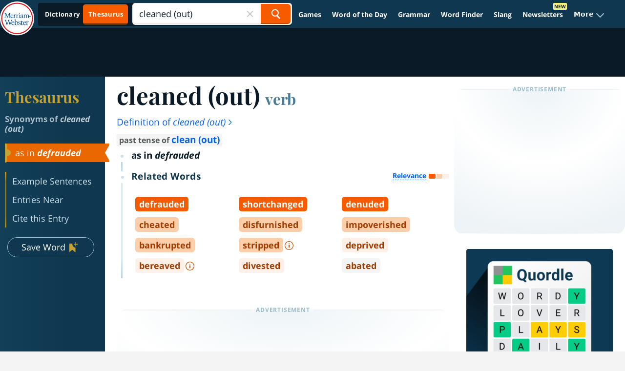

--- FILE ---
content_type: text/plain; charset=utf-8
request_url: https://ads.adthrive.com/http-api/cv2
body_size: 3718
content:
{"om":["0g8i9uvz","0iyi1awv","0sm4lr19","1","10011/8b27c31a5a670fa1f1bbaf67c61def2e","1011_74_18364134","10310289136970_462615644","10310289136970_594352012","11142692","11509227","1185:1610326628","11896988","12010080","12010084","12010088","12168663","12169108","12169133","12176509","124843_10","124844_23","124848_8","1611092","17_24794123","1819l5qo","1dynz4oo","1ftzvfyu","1hq8r86w","1ktgrre1","202430_200_EAAYACogrPcXlVDpv4mCpFHbtASH4.EGy-m7zq791oD26KFcrCUyBCeqWqs_","202d4qe7","2249:650628575","2249:650650089","2249:651403657","2249:691914577","2249:693167695","2249:703670433","2307:0y0basn0","2307:4r4pgt0w","2307:7yz8chnz","2307:87gc0tji","2307:965gfa0s","2307:a566o9hb","2307:ahnxpq60","2307:ascierwp","2307:bu0fzuks","2307:cqant14y","2307:cuudl2xr","2307:cv0h9mrv","2307:cymho2zs","2307:ez8lh6cn","2307:f3tdw9f3","2307:fqeh4hao","2307:gn3plkq1","2307:i1gs57kc","2307:ipv3g3eh","2307:kz8629zd","2307:lshbpt6z","2307:o3v1i5bp","2307:ooo6jtia","2307:plth4l1a","2307:r0u09phz","2307:revf1erj","2307:s4s41bit","2307:tdv4kmro","2307:u4atmpu4","2307:ul0w35qo","2307:zisbjpsl","2409_15064_70_85808987","2409_25495_176_CR52092921","2409_25495_176_CR52092923","2409_25495_176_CR52092954","2409_25495_176_CR52092956","2409_25495_176_CR52092957","2409_25495_176_CR52092958","2409_25495_176_CR52092959","2409_25495_176_CR52150651","2409_25495_176_CR52153848","2409_25495_176_CR52153849","2409_25495_176_CR52178316","2409_25495_176_CR52178317","2409_25495_176_CR52186411","2409_25495_176_CR52188001","2409_25495_176_CR52236264","2409_25495_176_CR52238182","2409_25495_176_CR52238188","247654825","24xairda","25_oz31jrd0","25_ti0s3bz3","25_utberk8n","25_vfvpfnp8","25_yi6qlg3p","25_zwzjgvpw","262808","2636_103472_T26263625","2662_200562_8172724","2662_200562_8182931","2676:86087992","2676:86434482","2676:86698169","2676:86698258","2676:86739708","2760:176_CR52175339","2760:176_CR52186411","2760:176_CR52188001","29414696","29414711","2jjp1phz","2xe5185b","308_125204_13","31809564","33145655","3335_25247_700109391","3335_25247_700109393","34182009","3490:CR52092921","3490:CR52092923","3490:CR52178316","3490:CR52223939","34949970","3658_136236_x7xpgcfc","3658_15038_0c8tzhqm","3658_15078_87gc0tji","3658_15078_fqeh4hao","3658_15078_revf1erj","3658_15106_u4atmpu4","3658_155735_plth4l1a","3658_18008_r6vl3f1t","3658_203382_xson3pvm","3658_22079_24xairda","3658_22079_mne39gsk","3658_229286_1819l5qo","3658_584923_T26160879","3658_586863_axihqhfq","381513943572","3822:24417995","3858:12879052","396398251","3LMBEkP-wis","3aptpnuj","3v2n6fcp","409_216416","409_216506","409_223599","409_225977","409_225993","409_227223","43a7ptxe","44023623","44629254","47192068","481703827","487951","49123012","492063","4etfwvf1","4n9mre1i","50479792","507312421","507312430","51372434","53v6aquw","5504:203529","5504:203952","5510:a1jsuk6w","5510:cymho2zs","5510:f7u6bcn5","5510:mznp7ktv","5510:quk7w53j","5510:r6vl3f1t","5510:u4atmpu4","55195450","55726194","557_409_220139","557_409_220343","557_409_220366","557_409_223589","557_409_228101","557_409_228105","557_409_228115","558_93_9bemdp1b","56341213","574253771","593674671","59818357","60157548","60638194","609577512","61460044","61524915","618653722","618876699","61900406","619089559","61916211","61916223","61916225","61916229","61932920","61932925","6226505239","6250_66552_1112888883","627309159","628015148","628086965","628153173","628444349","628444433","628444439","628456307","628456310","628456313","628456379","628456382","628456391","628622163","628622172","628622178","628622244","628622247","628683371","628687043","628687157","628687460","628687463","628803013","628841673","629007394","629009180","629167998","629168001","629168010","629168565","629171196","629171202","63068389","63117005","6329018","63t6qg56","651637459","6547_67916_5gWrcXZ3T9TjHZc7OT0N","6547_67916_Gx7fnIn7aRi2NhK6GjRM","6547_67916_TZ0863ghFJs48eQfDlmC","6547_67916_x3N8Esy1yhFn5GsyZwJq","673375558002","680_99480_700109379","680_99480_700109389","680_99480_700109391","68rseg59","690_99485_1610326628","697190042","697525781","697525791","697525795","6tj9m7jw","6uykb2q5","700109389","700109399","702397981","702423494","704889081","705115233","705115442","705116521","705127202","70_86698029","7354_138543_85445123","7354_138543_85445144","7354_138543_85445145","7354_138543_85808987","74243_74_18364017","74243_74_18364062","74243_74_18364087","74243_74_18364134","74wv3qdx","76mreekc","793266583179","794di3me","7969_149355_46039935","79ju1d1h","7cmeqmw8","7eooener","7xb3th35","7yz8chnz","8152859","8153734","8160967","8193078","85702152","86434184","86434787","86698143","86698472","86925934","86991452","87gc0tji","8edb3geb","8hi0spuk","8orkh93v","9010/140f603d0287260f11630805a1b59b3f","9010/6d6f4081f445bfe6dd30563fe3476ab4","9057/0da634e56b4dee1eb149a27fcef83898","9057/1ed2e1a3f7522e9d5b4d247b57ab0c7c","9057/211d1f0fa71d1a58cabee51f2180e38f","96srbype","9cv2cppz","a3ts2hcp","a566o9hb","a7wye4jw","ad6783io","af9kspoi","ascierwp","axihqhfq","ay2adghj","bb6qv9bt","bd5xg6f6","bmh13qg9","bu0fzuks","bwthmrr1","c2fv14pu","cgx63l2w","cjsd6ifa","cqant14y","cr-2azmi2ttu9vd","cr-2azmi2ttuatj","cr-2azmi2ttubwe","cr-98t2xj3uubxf","cr-9hxzbqc08jrgv2","cr-Bitc7n_p9iw__vat__49i_k_6v6_h_jce2vj5h_I4lo9gokm","cr-aaqt0j3xubwj","cr-aav22g2vubwj","cr-aaw20e1rubwj","cr-aaw20e2pubwj","cr-aaw20e2vubwj","cr-ek8mn0eyubxe","cr-f6puwm2xw7tf1","cr-g7ywwk2qvft","cr-h6q46o706lrgv2","cr-sjhk1c9nu9vd","cuudl2xr","cv0h9mrv","ddd2k10l","dsugp5th","dwghal43","eal0nev6","enu91vr1","f6ik4wlr","f7298u6bcn5","f7u6bcn5","fleb9ndb","fq298eh4hao","g29thswx","g33ctchk","g53t89bp","hffavbt7","hfqgqvcv","hswgcqif","hu52wf5i","i2aglcoy","iaqttatc","ikjvo5us","ipv3g3eh","iqdsx7qh","j39smngx","k2xfz54q","kdsr5zay","kk5768bd","kl6f4xmt","knoebx5v","kx5rgl0a","kz8629zd","l2s786m6","l4p5cwls","ll77hviy","lshbpt6z","lxlnailk","mnzinbrt","mohri2dm","mpslyzf9","mqyf9mgw","muvxy961","mznp7ktv","n3egwnq7","njv4j143","nv0uqrqm","nv2985uhf1y","o2s05iig","o5xj653n","oj70mowv","on7syyq9","ooo6jtia","op9gtamy","oz31jrd0","p0odjzyt","pap9q3pw","pi9dvb89","pl298th4l1a","plth4l1a","q9plh3qd","qp9gc5fs","quk7w53j","r6vl3f1t","s2ahu2ae","s4s41bit","sbkk6qvv","sj78qu8s","t2uhnbes","t7d69r6a","ti0s3bz3","ttjmhjja","tzngt86j","u1jb75sm","u3i8n6ef","u4atmpu4","u8px4ucu","uf7vbcrs","uqph5v76","vdcb5d4i","ven7pu1c","w1ws81sy","wpkv7ngm","x61c6oxa","xhp8w5m8","xjtl1v34","xnfnfr4x","xswz6rio","y51tr986","yass8yy7","yi6qlg3p","z2zvrgyz","zaiy3lqy","zep75yl2","zh83vvb7","zi298sbjpsl","zisbjpsl","zmciaqa3","7979132","7979135"],"pmp":[],"adomains":["123notices.com","1md.org","about.bugmd.com","acelauncher.com","adameve.com","akusoli.com","allyspin.com","askanexpertonline.com","atomapplications.com","bassbet.com","betsson.gr","biz-zone.co","bizreach.jp","braverx.com","bubbleroom.se","bugmd.com","buydrcleanspray.com","byrna.com","capitaloneshopping.com","clarifion.com","combatironapparel.com","controlcase.com","convertwithwave.com","cotosen.com","countingmypennies.com","cratedb.com","croisieurope.be","cs.money","dallasnews.com","definition.org","derila-ergo.com","dhgate.com","dhs.gov","displate.com","easyprint.app","easyrecipefinder.co","fabpop.net","familynow.club","fla-keys.com","folkaly.com","g123.jp","gameswaka.com","getbugmd.com","getconsumerchoice.com","getcubbie.com","gowavebrowser.co","gowdr.com","gransino.com","grosvenorcasinos.com","guard.io","hero-wars.com","holts.com","instantbuzz.net","itsmanual.com","jackpotcitycasino.com","justanswer.com","justanswer.es","la-date.com","lightinthebox.com","liverrenew.com","local.com","lovehoney.com","lulutox.com","lymphsystemsupport.com","manualsdirectory.org","meccabingo.com","medimops.de","mensdrivingforce.com","millioner.com","miniretornaveis.com","mobiplus.me","myiq.com","national-lottery.co.uk","naturalhealthreports.net","nbliver360.com","nikke-global.com","nordicspirit.co.uk","nuubu.com","onlinemanualspdf.co","original-play.com","outliermodel.com","paperela.com","paradisestays.site","parasiterelief.com","peta.org","photoshelter.com","plannedparenthood.org","playvod-za.com","printeasilyapp.com","printwithwave.com","profitor.com","quicklearnx.com","quickrecipehub.com","rakuten-sec.co.jp","rangeusa.com","refinancegold.com","robocat.com","royalcaribbean.com","saba.com.mx","shift.com","simple.life","spinbara.com","systeme.io","taboola.com","tackenberg.de","temu.com","tenfactorialrocks.com","theoceanac.com","topaipick.com","totaladblock.com","usconcealedcarry.com","vagisil.com","vegashero.com","vegogarden.com","veryfast.io","viewmanuals.com","viewrecipe.net","votervoice.net","vuse.com","wavebrowser.co","wavebrowserpro.com","weareplannedparenthood.org","xiaflex.com","yourchamilia.com"]}